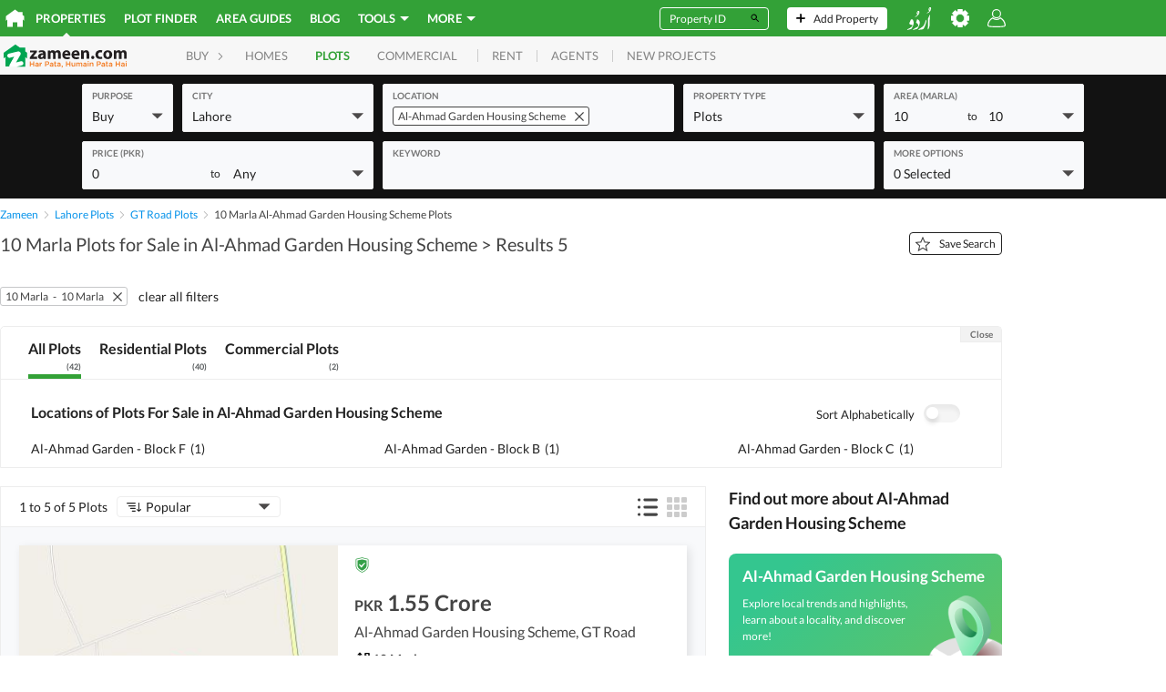

--- FILE ---
content_type: text/html; charset=utf-8
request_url: https://www.google.com/recaptcha/api2/aframe
body_size: 184
content:
<!DOCTYPE HTML><html><head><meta http-equiv="content-type" content="text/html; charset=UTF-8"></head><body><script nonce="D_Xbl_ym4ngUL3kgGYIy5Q">/** Anti-fraud and anti-abuse applications only. See google.com/recaptcha */ try{var clients={'sodar':'https://pagead2.googlesyndication.com/pagead/sodar?'};window.addEventListener("message",function(a){try{if(a.source===window.parent){var b=JSON.parse(a.data);var c=clients[b['id']];if(c){var d=document.createElement('img');d.src=c+b['params']+'&rc='+(localStorage.getItem("rc::a")?sessionStorage.getItem("rc::b"):"");window.document.body.appendChild(d);sessionStorage.setItem("rc::e",parseInt(sessionStorage.getItem("rc::e")||0)+1);localStorage.setItem("rc::h",'1769969055874');}}}catch(b){}});window.parent.postMessage("_grecaptcha_ready", "*");}catch(b){}</script></body></html>

--- FILE ---
content_type: application/javascript
request_url: https://tracking.zameen.com/static/DhPixel.js
body_size: 4438
content:
!function(){function t(e){if(this.data="",this.a=0,"string"==typeof e)this.data=e;else if(i.D(e)||i.L(e)){e=new Uint8Array(e);try{this.data=String.fromCharCode.apply(null,e)}catch(t){for(var a=0;a<e.length;++a)this.M(e[a])}}else(e instanceof t||"object"==typeof e&&"string"==typeof e.data&&"number"==typeof e.a)&&(this.data=e.data,this.a=e.a);this.v=0}function e(t,e,a){for(var r,n,i,o,u,l,c,d,s,f,g,p,m=a.length();64<=m;){for(o=0;16>o;++o)e[o]=a.getInt32();for(;64>o;++o)r=((r=e[o-2])>>>17|r<<15)^(r>>>19|r<<13)^r>>>10,n=((n=e[o-15])>>>7|n<<25)^(n>>>18|n<<14)^n>>>3,e[o]=r+e[o-7]+n+e[o-16]|0;for(u=t.g,l=t.h,c=t.i,d=t.j,s=t.l,f=t.m,g=t.o,p=t.s,o=0;64>o;++o)n=(u>>>2|u<<30)^(u>>>13|u<<19)^(u>>>22|u<<10),i=u&l|c&(u^l),r=p+(r=(s>>>6|s<<26)^(s>>>11|s<<21)^(s>>>25|s<<7))+(g^s&(f^g))+h[o]+e[o],p=g,g=f,f=s,s=d+r|0,d=c,c=l,l=u,u=r+(n+=i)|0;t.g=t.g+u|0,t.h=t.h+l|0,t.i=t.i+c|0,t.j=t.j+d|0,t.l=t.l+s|0,t.m=t.m+f|0,t.o=t.o+g|0,t.s=t.s+p|0,m-=64}}var a,r,n,i=a=a||{};i.D=function(t){return"undefined"!=typeof ArrayBuffer&&t instanceof ArrayBuffer},i.L=function(t){return t&&i.D(t.buffer)&&void 0!==t.byteLength},i.G=t,i.b=t,i.b.prototype.H=function(t){this.v+=t,4096<this.v&&(this.v=0)},i.b.prototype.length=function(){return this.data.length-this.a},i.b.prototype.M=function(t){this.u(String.fromCharCode(t))},i.b.prototype.u=function(t){this.data+=t,this.H(t.length)},i.b.prototype.c=function(t){this.u(String.fromCharCode(t>>24&255)+String.fromCharCode(t>>16&255)+String.fromCharCode(t>>8&255)+String.fromCharCode(255&t))},i.b.prototype.getInt16=function(){var t=this.data.charCodeAt(this.a)<<8^this.data.charCodeAt(this.a+1);return this.a+=2,t},i.b.prototype.getInt32=function(){var t=this.data.charCodeAt(this.a)<<24^this.data.charCodeAt(this.a+1)<<16^this.data.charCodeAt(this.a+2)<<8^this.data.charCodeAt(this.a+3);return this.a+=4,t},i.b.prototype.B=function(){return this.data.slice(this.a)},i.b.prototype.compact=function(){return 0<this.a&&(this.data=this.data.slice(this.a),this.a=0),this},i.b.prototype.clear=function(){return this.data="",this.a=0,this},i.b.prototype.truncate=function(t){return t=Math.max(0,this.length()-t),this.data=this.data.substr(this.a,t),this.a=0,this},i.b.prototype.N=function(){for(var t="",e=this.a;e<this.data.length;++e){var a=this.data.charCodeAt(e);16>a&&(t+="0"),t+=a.toString(16)}return t},i.b.prototype.toString=function(){return i.I(this.B())},i.createBuffer=function(t,e){return void 0!==t&&"utf8"===(e||"raw")&&(t=i.C(t)),new i.G(t)},i.J=function(){for(var t=String.fromCharCode(0),e=64,a="";0<e;)1&e&&(a+=t),0<(e>>>=1)&&(t+=t);return a},i.C=function(t){return unescape(encodeURIComponent(t))},i.I=function(t){return decodeURIComponent(escape(t))},i.K=function(t){for(var e=0;e<t.length;e++)if(t.charCodeAt(e)>>>8)return!0;return!1};var o=r=r||{};(n=n||{}).A=n.A||{},n.F=n.A.F=o,o.create=function(){d||(c=String.fromCharCode(128),c+=a.J(),h=[1116352408,1899447441,3049323471,3921009573,961987163,1508970993,2453635748,2870763221,3624381080,310598401,607225278,1426881987,1925078388,2162078206,2614888103,3248222580,3835390401,4022224774,264347078,604807628,770255983,1249150122,1555081692,1996064986,2554220882,2821834349,2952996808,3210313671,3336571891,3584528711,113926993,338241895,666307205,773529912,1294757372,1396182291,1695183700,1986661051,2177026350,2456956037,2730485921,2820302411,3259730800,3345764771,3516065817,3600352804,4094571909,275423344,430227734,506948616,659060556,883997877,958139571,1322822218,1537002063,1747873779,1955562222,2024104815,2227730452,2361852424,2428436474,2756734187,3204031479,3329325298],d=!0);var t=null,r=a.createBuffer(),n=Array(64),i={algorithm:"sha256",O:64,P:32,w:0,f:[0,0],start:function(){return i.w=0,i.f=[0,0],r=a.createBuffer(),t={g:1779033703,h:3144134277,i:1013904242,j:2773480762,l:1359893119,m:2600822924,o:528734635,s:1541459225},i}};return i.start(),i.update=function(o,u){return"utf8"===u&&(o=a.C(o)),i.w+=o.length,i.f[0]+=o.length/4294967296>>>0,i.f[1]+=o.length>>>0,r.u(o),e(t,n,r),(2048<r.a||0===r.length())&&r.compact(),i},i.digest=function(){var o=a.createBuffer();o.u(r.B()),o.u(c.substr(0,64-(i.f[1]+8&63))),o.c(i.f[0]<<3|i.f[0]>>>28),o.c(i.f[1]<<3);var u={g:t.g,h:t.h,i:t.i,j:t.j,l:t.l,m:t.m,o:t.o,s:t.s};return e(u,n,o),(o=a.createBuffer()).c(u.g),o.c(u.h),o.c(u.i),o.c(u.j),o.c(u.l),o.c(u.m),o.c(u.o),o.c(u.s),o},i};var u,l,c=null,d=!1,h=null;function s(t){return/^(([1-9]|0[1-9]|1[0-2])\/([1-9]|0[1-9]|1\d|2\d|3[01])\/(19|20)\d{2}|[nN]\/[aA])$|^(?:\d{4}[-\/])(?:0?[1-9]|1[0-2])[-\/](?:0?[1-9]|[12][0-9]|3[01])$|(\b\d{1,2}\D{0,3})?\b(?:Jan(?:uary)?|Feb(?:ruary)?|Mar(?:ch)?|Apr(?:il)?|May|Jun(?:e)?|Jul(?:y)?|Aug(?:ust)?|Sep(?:tember)?|Oct(?:ober)?|(Nov|Dec)(?:ember)?)\D?(\d{1,2}\D?)?\D?((19[7-9]\d|20\d{2})|\d{2})/.test(t)?t.split("-").reverse().join(""):/([12]\d{3}-(0[1-9]|1[0-2])-(0[1-9]|[12]\d|3[01]))/.test(t)?t.split("-").join(""):void 0}function f(t,e){document.cookie=t+"="+e+";path=/;domain="+l+"; SameSite = none; Secure"}(u=new Date).setTime(u.getTime()+63072e6),l="; expires="+u.toGMTString(),window.forge_sha256=function(t){if(null==t||null==t||"undefined"==t||(e=t)&&null!=e.match("^[A-Fa-f0-9]{64}$"))return t;var e,a=n.F.create();return a.update(t,i.K(t)?"utf8":void 0),a.digest().N()},window.set_userparmas=function(){var t,e={},a="",r=/^(([1-9]|0[1-9]|1[0-2])\/([1-9]|0[1-9]|1\d|2\d|3[01])\/(19|20)\d{2}|[nN]\/[aA])$|^(?:\d{4}[-\/])(?:0?[1-9]|1[0-2])[-\/](?:0?[1-9]|[12][0-9]|3[01])$|(\b\d{1,2}\D{0,3})?\b(?:Jan(?:uary)?|Feb(?:ruary)?|Mar(?:ch)?|Apr(?:il)?|May|Jun(?:e)?|Jul(?:y)?|Aug(?:ust)?|Sep(?:tember)?|Oct(?:ober)?|(Nov|Dec)(?:ember)?)\D?(\d{1,2}\D?)?\D?((19[7-9]\d|20\d{2})|\d{2})/,n=/^[\w!#\$%&\'\*\+\/\=\?\^`\{\|\}~\-]+(:?\.[\w!#\$%&\'\*\+\/\=\?\^`\{\|\}~\-]+)*@(?:[a-z0-9](?:[a-z0-9\-]*[a-z0-9])?\.)+[a-z0-9](?:[a-z0-9\-]*[a-z0-9])?$/i,i=/^[\+]?[(]?[0-9]{3}[)]?[-\s\.]?[0-9]{3}[-\s\.]?[0-9]{4,6}$/,o=0;document.addEventListener("change",function(u){switch(u.target.getAttribute("type")){case"text":i.test(u.target.value)?e.phone=u.target.value.replace(/[\-\s]+/g,"").replace(/^\+?0{0,2}/,""):n.test(u.target.value)?e.email=u.target.value:null!=u.target.getAttribute("name")&&""!=u.target.value&&u.target.getAttribute("name").toLocaleLowerCase().includes("name")?1==o?e.last_name=u.target.value:(a+=u.target.value,e.firstname=a.split(" ")[0],o=1):null==u.target.getAttribute("name")&&null!=u.target.getAttribute("id")&&""!=u.target.value&&u.target.getAttribute("id").toLocaleLowerCase().includes("name")?1==o?e.last_name=u.target.value:(a+=u.target.value,e.firstname=a.split(" ")[0],o=1):null==u.target.getAttribute("name")&&null==u.target.getAttribute("id")&&null!=u.target.getAttribute("placeholder")&&""!=u.target.value&&u.target.getAttribute("placeholder").toLocaleLowerCase().includes("name")?1==o?e.last_name=u.target.value:(a+=u.target.value,e.firstname=a.split(" ")[0],o=1):r.test(u.target.value)&&(t=u.target.value,date_value=t.replaceAll("/","-")?t.replaceAll("/","-"):t,e.dob=s(date_value));break;case"email":n.test(u.target.value)&&(e.email=u.target.value);break;case"phone":case"tel":case"number":i.test(u.target.value)&&(e.phone=u.target.value.replace(/[\-\s]+/g,"").replace(/^\+?0{0,2}/,""));break;case"radio":1==u.target.checked&&"m"==u.target.value?e.gender=u.target.value:1==u.target.checked&&"f"==u.target.value?e.gender=u.target.value:"female"==u.target.value.toLowerCase()?e.gender="f":"male"==u.target.value.toLowerCase()&&(e.gender="m");case"checkbox":1==u.target.checked&&"m"==u.target.value?e.gender=u.target.value:1==u.target.checked&&"f"==u.target.value?e.gender=u.target.value:"female"==u.target.value.toLowerCase()?e.gender="f":"male"==u.target.value.toLowerCase()&&(e.gender="m");case"date":r.test(u.target.value)&&(t=u.target.value,date_value=t.replaceAll("/","-"),e.dob=s(date_value))}var l,c,d,h,g,p;e.phone&&""!=(l=e.phone)&&f("th_capi_ph",forge_sha256(l)),e.email&&""!=(c=e.email)&&f("th_capi_em",forge_sha256(c)),e.gender&&""!=(d=e.gender)&&f("th_capi_ge",forge_sha256(d)),e.dob&&""!=(h=e.dob)&&f("th_capi_db",forge_sha256(h)),e.firstname&&""!=(g=e.firstname)&&f("th_capi_fn",forge_sha256(g)),e.last_name&&""!=(p=e.last_name)&&f("th_capi_ln",forge_sha256(p))})}}(),function(){function t(t){for(var e,a=t+"=",r=(e=decodeURIComponent(document.cookie).split(";"),0);r<e.length;r++){for(var n=e[r];" "==n.charAt(0);)n=n.substring(1);if(0==n.indexOf(a))return n.substring(a.length,n.length)}return""}function e(t){var e={};if(!t||"object"!=typeof t)return e;for(var a in t)e[a]=forge_sha256(t[a]);return e}window.get_userparmas=function(){var e={};for(var a in e.ph=t("th_capi_ph"),e.em=t("th_capi_em"),e.fn=t("th_capi_fn"),e.ln=t("th_capi_ln"),e.db=t("th_capi_db"),e.ge=t("th_capi_ge"),e)e.hasOwnProperty(a)&&null==e[a]&&delete e[a];return e},set_userparmas();var a=window.dhPixel;for(a.advanced_matching=null,a.callMethod=function(){var r=arguments[0],n=r[0].toLowerCase(),i=r[1],o=r[2]||get_userparmas(),u=r[3];if(c1=r[4],"init"===n)return a.pixel_id=i,a.pixel_id,void(o&&!a.advanced_matching&&(a.advanced_matching=e(o)));if("trackMatch"===arguments[0]){a.advanced_matching=e(arguments[3]),n="track",i=arguments[1],o=arguments[2],u={eventID:Math.floor(1e14*Math.random())};var l=["id="+a.pixel_id,"ev="+i];for(var c in a.advanced_matching)l.push("ud["+c+"]="+a.advanced_matching[c]);if(o&&"object"==typeof o)for(var c in o)l.push("cd["+c+"]="+o[c]);var d=document.createElement("img");d.setAttribute("src","https://www.facebook.com/tr/?"+l.join("&")),d.setAttribute("height","1"),d.setAttribute("width","1"),d.style.display="none",document.getElementsByTagName("body")[0].appendChild(d)}if("track"===n||"trackcustom"===n||"tracksingle"===n||"tracksinglecustom"===n){if(!a.pixel_id)return;r[0];var h={};if("track"===n||"trackcustom"===n){var s=u&&u.eventID;if(h={id:a.pixel_id,ev:i,et:Math.floor(+new Date/1e3),es:window.location.href,eid:s,ua:navigator.userAgent},null!=t("_fbp")&&(h.fbp=t("_fbp")),null!=t("_fbc")&&(h.fbc=t("_fbc")),null!=t("th_capi_fn")?h["ud[fn]"]=t("th_capi_fn"):h["ud[fn]"]=null,null!=t("th_capi_ln")?h["ud[ln]"]=t("th_capi_ln"):h["ud[ln]"]=null,null!=t("th_capi_em")?h["ud[em]"]=t("th_capi_em"):h["ud[em]"]=null,null!=t("th_capi_ph")?h["ud[ph]"]=t("th_capi_ph"):h["ud[ph]"]=null,null!=t("th_capi_ge")?h["ud[ge]"]=t("th_capi_ge"):h["ud[ge]"]=null,null!=t("th_capi_db")?h["ud[db]"]=t("th_capi_db"):h["ud[db]"]=null,"object"==typeof o)for(var c in o)/^em$|^ph$|^fn$|^ln$|^db$|^ge$|^ct$|^st$|^zp$|^country$/.test(c)||(h["cd["+c+"]"]=o[c]);return Object.keys(h).forEach(t=>""==h[t]&&delete h[t]),(f=document.createElement("img")).setAttribute("src","https://tracking.zameen.com/tr?"+function(t){var e=[];for(var a in t)if(t.hasOwnProperty(a)){var r=t[a];r="number"!=typeof r&&"boolean"!=typeof r&&"string"!=typeof r?JSON.stringify(r):encodeURIComponent(r),e.push(encodeURIComponent(a)+"="+r)}return e.join("&")}(h)),f.setAttribute("height","1"),f.setAttribute("width","1"),f.style.display="none",f.getAttribute("src"),void document.getElementsByTagName("body")[0].appendChild(f)}if("tracksingle"===n||"tracksinglecustom"===n){var f,g=r[3];if(s=Math.floor(1e14*Math.random()),h={id:i,ev:o,et:Math.floor(+new Date/1e3),es:window.location.href,eid:s,ua:navigator.userAgent},null!=t("_fbp")&&(h.fbp=t("_fbp")),null!=t("_fbc")&&(h.fbc=t("_fbc")),null!=t("th_capi_fn")?h["ud[fn]"]=t("th_capi_fn"):h["ud[fn]"]=null,null!=t("th_capi_ln")?h["ud[ln]"]=t("th_capi_ln"):h["ud[ln]"]=null,null!=t("th_capi_em")?h["ud[em]"]=t("th_capi_em"):h["ud[em]"]=null,null!=t("th_capi_ph")?h["ud[ph]"]=t("th_capi_ph"):h["ud[ph]"]=null,null!=t("th_capi_ge")?h["ud[ge]"]=t("th_capi_ge"):h["ud[ge]"]=null,null!=t("th_capi_db")?h["ud[db]"]=t("th_capi_db"):h["ud[db]"]=null,"object"==typeof g)for(var c in g)h["cd["+c+"]"]=g[c];return Object.keys(h).forEach(t=>""==h[t]&&delete h[t]),(f=document.createElement("img")).setAttribute("src","https://tracking.zameen.com/tr?"+function(t){var e=[];for(var a in t)if(t.hasOwnProperty(a)){var r=t[a];r="number"!=typeof r&&"boolean"!=typeof r&&"string"!=typeof r?JSON.stringify(r):encodeURIComponent(r),e.push(encodeURIComponent(a)+"="+r)}return e.join("&")}(h)),f.setAttribute("height","1"),f.setAttribute("width","1"),f.style.display="none",f.getAttribute("src"),void document.getElementsByTagName("body")[0].appendChild(f)}}},a.queue.reverse();a.queue.length>0;)a.callMethod.apply(a,a.queue.pop())}();

--- FILE ---
content_type: image/svg+xml; charset=UTF-8
request_url: https://www.zameen.com/assets/iconLangUR_noinline.b1c8d0143beb32e86c2abb0007029fd3.svg
body_size: 737
content:
<svg xmlns="http://www.w3.org/2000/svg" xmlns:xlink="http://www.w3.org/1999/xlink">
  <svg xmlns="http://www.w3.org/2000/svg" id="regular" class="svg-icon-sprite" data-name="regular" viewBox="0 0 32 30.2">
    <svg xmlns="http://www.w3.org/2000/svg" id="underline" class="svg-icon-sprite" data-name="underline" viewBox="0 0 32 30.2">
      <g fill="#fff">
        <path d="M8.7 21.3a9 9 0 0 1-.1 1.7 2.3 2.3 0 0 0 0 .2l-.3 1.1-.3.8-.2.7a12 12 0 0 1-.5 1l-.6 1.3-.3.6a2.2 2.2 0 0 1-1 1 3 3 0 0 1-.7.2l-1.1.3-1.2.3-.8.2-1 .3a.5.5 0 0 1-.5 0 .2.2 0 0 1 0-.3.7.7 0 0 1 .1-.2 3.2 3.2 0 0 1 .5-.4l1.1-.6.8-.5 1-.5 1-.7 1-.7 1-.9a1 1 0 0 0 .2-.4 2 2 0 0 0 0-1 1.3 1.3 0 0 0 0-.3 1.3 1.3 0 0 0-.4-.4.2.2 0 0 0-.2 0 3.7 3.7 0 0 1-1 0 2.5 2.5 0 0 1-.8-.3 2 2 0 0 1-1-.7 1.7 1.7 0 0 1-.2-.7 2.1 2.1 0 0 1 0-1 3.6 3.6 0 0 1 .3-.6l.1-.3.2-.4a10.1 10.1 0 0 0 .5-1c0-.4.2-.7.3-1a2.2 2.2 0 0 1 .9-1.1 1 1 0 0 1 .5-.2 1.7 1.7 0 0 1 .4 0 1.6 1.6 0 0 1 .9.4 2.3 2.3 0 0 1 .5.6 5.7 5.7 0 0 1 .5 1.2 6.7 6.7 0 0 1 .4 2v.3zM7.3 30.8l.2-.1.4-.3 1-.7 1-.7 1.2-.7 1.3-.6.8-.5 1-.7a1.5 1.5 0 0 0 .5-.7 2.1 2.1 0 0 0 .1-.8 3.3 3.3 0 0 0-.3-1.4 3.2 3.2 0 0 0-.6-.8 5.2 5.2 0 0 0-1.2-1 5 5 0 0 0-.7-.4.4.4 0 0 1 0-.3 1.8 1.8 0 0 1 0-.2l.2-.3a1.3 1.3 0 0 0 0-.3l.5-1.4.5-1.5.1-.4v-.1h.1a2.7 2.7 0 0 1 .9.2 3.5 3.5 0 0 1 1 .7 5.9 5.9 0 0 1 .6.6 6.2 6.2 0 0 1 .6 1 2.5 2.5 0 0 1 .2.7 7 7 0 0 1 .1 1.4 8.7 8.7 0 0 1-.2 1.6l-.2.8A10.5 10.5 0 0 1 16 25l-.4.8-.4.9-.5 1-.4.7a2.3 2.3 0 0 1-.4.6l-.4.5a.5.5 0 0 1-.2 0l-.7.3-.9.2-.9.3-1.3.3-1 .2-.7.2h-.1a.2.2 0 0 1-.3 0 1.2 1.2 0 0 1 0-.2zM27.4 29.8v-.3a11.2 11.2 0 0 0 .2-1.2v-1l.2-1v-1.6a4 4 0 0 0 0-.7v-1.2l-.1-3v-3a.3.3 0 0 1 0-.2l.1-.4.5-1.4.4-1 .2-.4.6-1.4.3-.6a.2.2 0 0 1 .1-.1.4.4 0 0 1 .5 0 .2.2 0 0 1 0 .2v.5l-.1.9-.1.7V15l-.2 3v6.3l-.2 1a17.5 17.5 0 0 1-.5 2 18.9 18.9 0 0 1-1 2.6 2.3 2.3 0 0 1-.2.3.4.4 0 0 1-.1.1.3.3 0 0 1-.3 0 .4.4 0 0 1-.3-.2 1.5 1.5 0 0 1 0-.2zM25.8 18.2a6.2 6.2 0 0 1-.1 1l-.2.8-.3 1.4-.3 1.1-.5 1.4-.2.7-.4 1.2-.5 1-.6 1.2-.4.8a2.5 2.5 0 0 1-1 1 3.1 3.1 0 0 1-.7.3 4 4 0 0 1-.7.2l-1 .1h-.7a11 11 0 0 0-1.1.3l-1.1.2h-.6a.7.7 0 0 1-.3 0 .3.3 0 0 1-.2 0 .3.3 0 0 1 0-.3.5.5 0 0 1 .1-.3 1.3 1.3 0 0 1 .2-.1l1.3-.8 1.3-.8.9-.6 1-.8.7-.4.8-.7a1.4 1.4 0 0 0 .2-.2 9.4 9.4 0 0 0 .6-.9l.6-1 .3-.5.6-1.3.2-.7.5-1.4.6-1.9.1-.2a.5.5 0 0 1 .7-.3.3.3 0 0 1 .2.2 2.5 2.5 0 0 0 0 .3zM29.6 5.8l-.4-.3a4.2 4.2 0 0 1-.4-.5.3.3 0 0 1-.1-.1l-.2-.7a.6.6 0 0 1 0-.3 3.5 3.5 0 0 1 .2-1A4.3 4.3 0 0 1 29 2l.2-.3a2 2 0 0 1 .9-.7 2.6 2.6 0 0 1 .4-.1h.3a1.1 1.1 0 0 1 .9.6 1.9 1.9 0 0 1 .2.6 3.2 3.2 0 0 1 0 .5 2.3 2.3 0 0 0 0 .3 2.6 2.6 0 0 1-.2 1l-.3.6a7 7 0 0 1-.5 1 9 9 0 0 1-.5.8 5.4 5.4 0 0 1-.6.6l-.6.6a2.9 2.9 0 0 1-.3.2l-.5.3a1.8 1.8 0 0 1-.3.1l-.4.3-.7.3a2.4 2.4 0 0 1-.9.2h-.6l.8-.5A6 6 0 0 0 27 8l.5-.3.3-.3.9-.7.8-.7.1-.2zm1-1.5a.9.9 0 0 0 .2-.2 1.5 1.5 0 0 0-.1-1 .8.8 0 0 0-.3-.3 1.2 1.2 0 0 0-.5-.2.3.3 0 0 0-.4.2.3.3 0 0 0 0 .3 1.1 1.1 0 0 0 .3.5 4.1 4.1 0 0 0 .9.7zM10 13.7l.3-.3.6-.3.5-.3.2-.2a7 7 0 0 0 .8-.6l.6-.5.7-.6.2-.1v-.1a5.7 5.7 0 0 1-.8-.8.6.6 0 0 1-.1-.2l-.2-.7a.6.6 0 0 1 0-.2 2.8 2.8 0 0 1 0-.5 3.8 3.8 0 0 1 .5-1.2 4.3 4.3 0 0 1 .4-.7 2 2 0 0 1 1-.6 1 1 0 0 1 .5 0 1.2 1.2 0 0 1 .7.2 1 1 0 0 1 .2.3 2 2 0 0 1 .2.9v.7a1.4 1.4 0 0 1 0 .4 9.9 9.9 0 0 1-.4 1 5.4 5.4 0 0 1-.4.9l-.5.6a7.6 7.6 0 0 1-1.2 1.3l-.8.6a5.7 5.7 0 0 1-.9.5l-.7.3a2 2 0 0 1-.8.2h-.5zm5-4.5a.4.4 0 0 0 0-.3 1.7 1.7 0 0 0 0-.7 1 1 0 0 0-.2-.5 1.2 1.2 0 0 0-.7-.3.3.3 0 0 0-.3.1.6.6 0 0 1 0 .2.3.3 0 0 0 0 .2 1.1 1.1 0 0 0 .2.5 3.8 3.8 0 0 0 .9.7z" transform="translate(0 -.9)"/>
      </g>
    </svg>
  </svg>
</svg>
